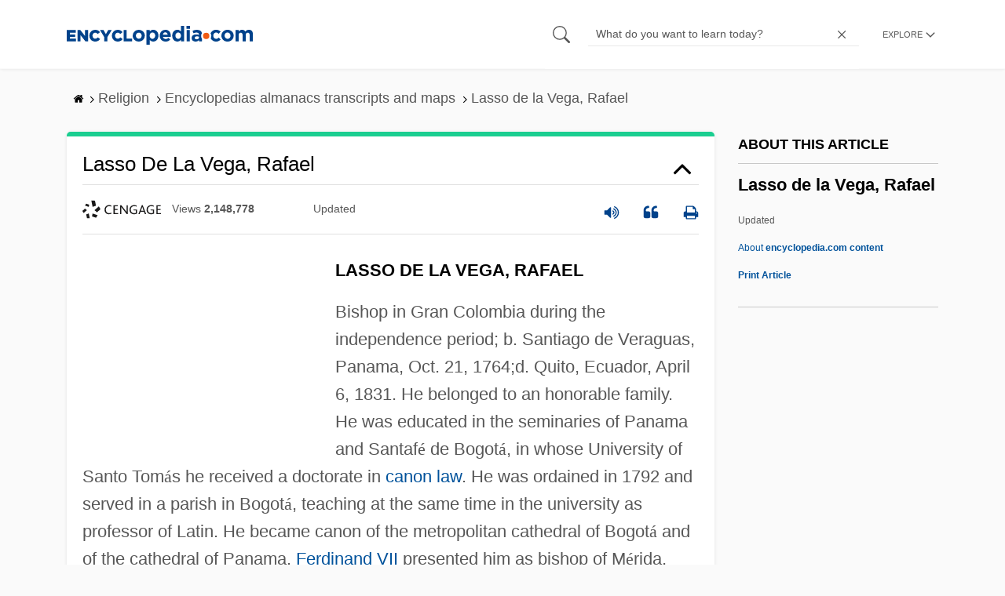

--- FILE ---
content_type: text/plain; charset=utf-8
request_url: https://ads.adthrive.com/http-api/cv2
body_size: 3607
content:
{"om":["06fkhpp4","0p298ycs8g7","0pycs8g7","0sm4lr19","1","10011/8b27c31a5a670fa1f1bbaf67c61def2e","10011/b9c5ee98f275001f41279fe47aaee919","1011_302_56924013","1011_302_56982301","1011_302_57035156","10310289136970_579599725","10310289136970_594352012","10877374","110_576777115309199355","11142692","11472967","11509227","11896988","12010080","12010084","12010088","12171239","124842_8","124844_24","12952198","176_CR52149825","17_24794119","17_24801129","1891/84814","192001549","197279670","1dynz4oo","1g5heict","2132:43435717","2132:43435725","2249:566561477","2249:567996566","2249:650662457","2249:691910064","2249:691914577","2249:693167695","2249:702107029","2249:704141019","2249:704251784","2307:0pycs8g7","2307:4c9wb6f0","2307:6wbm92qr","2307:8orkh93v","2307:9nex8xyd","2307:9ofmoaig","2307:b3dfwyv7","2307:bop8ah9a","2307:c1hsjx06","2307:dft15s69","2307:f04zcoco","2307:huok5tyj","2307:hxxvnqg0","2307:i90isgt0","2307:kr427sl9","2307:o8icj9qr","2307:r8iau6rq","2307:rgb7kaoa","2307:tr35v3uz","2307:u9vfnfew","2307:zjn6yvkc","2307:zp0ia0an","2409_15064_70_85445175","2409_15064_70_85445179","2409_15064_70_85690530","2409_15064_70_85808977","2409_15064_70_85808988","2409_25495_176_CR52092957","2409_25495_176_CR52153848","2409_25495_176_CR52153849","2409_25495_176_CR52186411","2409_25495_176_CR52248591","2409_25495_176_CR52249305","2409_25495_176_CR52249308","25_07s64ceu","25_0l51bbpm","25_13mvd7kb","25_nin85bbg","25_ot4dib6q","25_utberk8n","25_vfvpfnp8","262808","262811","2676:85402287","2676:85402410","2676:85690708","2676:85702145","2676:86050278","2676:86050281","2676:86082998","2676:86083000","2676:86434088","2676:86434333","2676:86434647","2676:86690094","2676:87046810","2676:87046900","2676:87111875","2760:176_CR52092954","2760:176_CR52153848","2760:176_CR52186411","2760:176_CR52186412","29414696","2974:8154407","2v2984qwpp9","2whm7rx3","3018/6c5bfda157cda88fe3c6ffe43b5e9aa8","3018/92e0ab625e35bc992e27707ecbf43469","3018/ee348cc396693d4dafc662b3c4b66981","308_125203_21","308_125204_13","31809564","33604372","33605056","34eys5wu","3636:6286606","3658_142885_T26442534","3658_155735_plth4l1a","3658_15638_kr427sl9","3658_157164_teymikdn","3658_216697_1g5heict","3658_78719_r8iau6rq","3702_139777_T26561475","3745kao5","3778:4118479218","381513943572","3822:23149016","3822:24417995","39989240","3LMBEkP-wis","3x0i061s","3x2980i061s","409_216386","409_216506","409_223589","409_227223","409_227224","409_227227","409_228059","42604842","44023623","44_ZIWOKILJN5EW3OXMUHGYBV_320x50_1","458901553568","4714_18819_CO4OZNJF6RHTTMF6FMD2H3","47370256","47633464","485027845327","49039749","4c2989wb6f0","4c9wb6f0","4km2tbx8","53v6aquw","54779873","5510:2whm7rx3","5510:n4sd49eg","5510:wu5bm8g3","5563_66529_OADD2.10239395032611_1MW8PI9WDY5JEJ7HC","55763523","55763524","557_409_216367","557_409_220358","557_409_220363","557_409_220364","557_409_220366","557_409_225988","557_409_228055","557_409_228057","557_409_235268","56341213","56635908","566561477","576777115309199355","5l03u8j0","609577512","61491283","618576351","618876699","618980679","619089559","61916211","61916225","61916229","61932933","6226530649","6226543495","6226560541","627506494","628013471","628015148","628153170","628153173","628444259","628444433","628456310","628456382","628456391","628622172","628622178","628622241","628622244","628622250","628683371","628687043","628687157","628687460","628803013","628841673","629009180","629168010","629168565","629171196","629171202","629573857","62971378","63093165","632270819","632426865","632426961","632542639","632543287","651637462","66m08xhz","690_99485_1610326728","697190006","697525824","6ejtrnf9","6hdog2cy","6l5qanx0","6wbm92qr","702397981","702423494","705115233","705115332","705115442","705115523","705116521","705127202","74243_74_18482789","78827832","7969_149355_43435717","7exo1dkh","7ort8nmm","7qevw67b","8126244","8152859","8152879","8193078","86434654","86894912","8b5u826e","8becnbf0","8orkh93v","8ul426rx","8vksyva6","8w4klwi4","9057/231dc6cdaab2d0112d8c69cdcbfdf9e9","9057/37a3ff30354283181bfb9fb2ec2f8f75","9057/9ced2f4f99ea397df0e0f394c2806693","9057/b232bee09e318349723e6bde72381ba0","9057/f7b48c3c8e5cae09b2de28ad043f449d","97tc94in","a3fs8a8c","b3dfwyv7","b4fc2141","bd5xg6f6","bmp4lbzm","bo298p8ah9a","bop8ah9a","bpecuyjx","bs298gbu9lt","bsgbu9lt","bxvl2c9f","c0mw623r","c1hsjx06","cr-39qkyn25ubwe","cr-98yyye8vubxf","cr-ghun4f53u9vd","cr-h6q46o706lrgv2","cr-r5fqbsaru9vd","cr-sk1vaer4ubwe","cr-tmr0ohinuatj","cr223-97pzzgzrubqk","dg2WmFvzosE","ey8vsnzk","f04zcoco","fcn2zae1","fdujxvyb","hffavbt7","hhfvml3d","hswgcqif","huok5tyj","inex5i3c","j5dXczwBvkM","jzqxffb2","kbsid360","ke1mmurj","kk5768bd","ksrdc5dk","lhgwl31z","mvvdiixj","n8w0plts","nw298bpobii","o8icj9qr","ofoon6ir","oj70mowv","owpdp17p","pagvt0pd","pl298th4l1a","poc1p809","pvgx7ymi","qqvgscdx","qsiw0gi4","r1298vz35ov","r1vz35ov","r5cmledu","r8iau6rq","riaslz7g","s2ahu2ae","s7298sg0xhu","sah6iy3s","sbkk6qvv","sj78qu8s","svinlp2o","t1dqw1q2","t7d69r6a","tcyib76d","teymikdn","ti0s3bz3","u2x4z0j8","u3i8n6ef","v4rfqxto","vdcb5d4i","vwg10e52","wea1r97i","wg6d64ah","wix9gxm5","wk1hlak8","wn2a3vit","wu5bm8g3","xtxa8s2d","y57tejq6","yass8yy7","zby700y5","zqr5evgv","zsvdh1xi","zvdz58bk","zvfjb0vm","2343608","2343609","2343612","2343613","2344374","2344375","2344386","5700:672549180","5700:672552173","638791959","638794438","643846157","672549180","672552173","707249248","7942757","7967351","7979132","7979135","cr-e9x05e8u27sm0","cr-e9x05e8u27uiu","cr-e9x05e8u27vix","cr-e9x05e8u27vjv","cr-e9x05h3s17sm0","cr-e9x05h3s17uiu","cr-e9x05h3s17vix","cr-e9x05h3s17vjv","cr-eas10j0u07sm0","cr-eas10j0u07uiu","cr-eas10j0u07vix","cr-edry0m0xt7sm0","cr-f6wv0m1t17sm0","cr-f6wv0m1t17uiu","f9cpze7e","nodohvfi","qnqfz5kx","t8wl12j1"],"pmp":[],"adomains":["123notices.com","1md.org","about.bugmd.com","acelauncher.com","adameve.com","akusoli.com","allyspin.com","arthrozene.com","askanexpertonline.com","atomapplications.com","bassbet.com","betsson.gr","biz-zone.co","bizreach.jp","braverx.com","bubbleroom.se","bugmd.com","buydrcleanspray.com","buysplashcleaner.com","byrna.com","capitaloneshopping.com","clarifion.com","combatironapparel.com","controlcase.com","convertwithwave.com","cotosen.com","countingmypennies.com","couponthatworks.com","cratedb.com","croisieurope.be","cs.money","dallasnews.com","definition.org","derila-ergo.com","dhgate.com","dhs.gov","displate.com","dothisforliver.com","easyprint.app","easyrecipefinder.co","easyview.app","ebook1g.peptidesciences.com","fabpop.net","familynow.club","filejomkt.run","fla-keys.com","folkaly.com","g123.jp","gameswaka.com","getbugmd.com","getconsumerchoice.com","getcubbie.com","gowavebrowser.co","gowdr.com","gransino.com","gratefulfinance.com","grosvenorcasinos.com","guard.io","hashtagchatter.com","hero-wars.com","holts.com","instantbuzz.net","investmentguru.com","itsmanual.com","jackpotcitycasino.com","justanswer.com","justanswer.es","la-date.com","lightinthebox.com","liverhealthformula.com","liverrenew.com","local.com","lovehoney.com","lowerjointpain.com","lulutox.com","lumoslearning.com","lymphsystemsupport.com","manuals-help.com","manualsdirectory.org","meccabingo.com","medimops.de","mensdrivingforce.com","millioner.com","miniretornaveis.com","mobiplus.me","mxplayer.in","myiq.com","nailfungus.ca","national-lottery.co.uk","naturalhealthreports.net","nbliver360.com","nervepaindiscovery.com","nikke-global.com","nordicspirit.co.uk","nuubu.com","onlinemanualspdf.co","original-play.com","outliermodel.com","paperela.com","paradisestays.site","parasiterelief.com","parasitesnomore.com","peta.org","photoshelter.com","plannedparenthood.org","playvod-za.com","printeasilyapp.com","printwithwave.com","profitor.com","prostaluxformula.com","quicklearnx.com","quickrecipehub.com","rakuten-sec.co.jp","rangeusa.com","refinancegold.com","robocat.com","royalcaribbean.com","saba.com.mx","shift.com","simple.life","spinbara.com","systeme.io","taboola.com","tackenberg.de","temu.com","tenfactorialrocks.com","theoceanac.com","topaipick.com","totaladblock.com","twinkl.com","usconcealedcarry.com","vagisil.com","vegashero.com","vegogarden.com","veryfast.io","viewmanuals.com","viewrecipe.net","viewtemplates.com","votervoice.net","vuse.com","wavebrowser.co","wavebrowserpro.com","weareplannedparenthood.org","winred.com","xiaflex.com","yourchamilia.com"]}